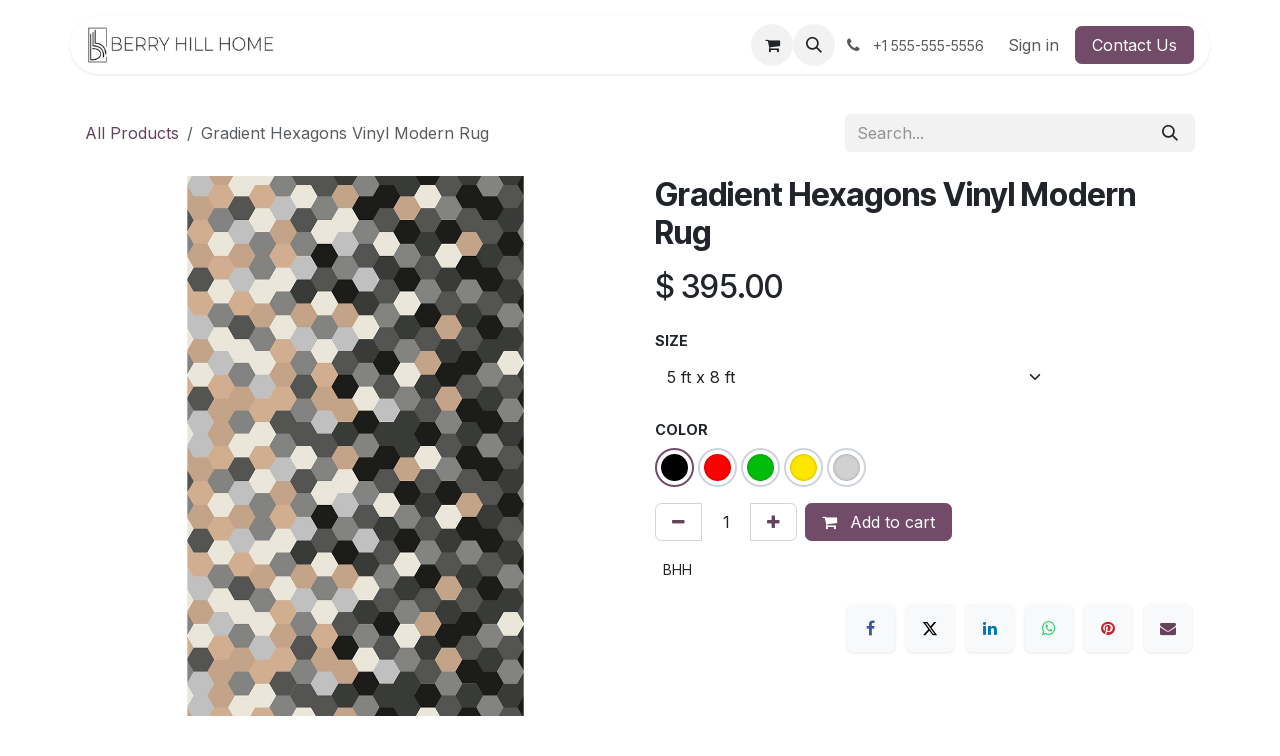

--- FILE ---
content_type: text/html; charset=utf-8
request_url: https://www.berryhillhome.com/shop/vm-ghx-gradient-hexagons-vinyl-modern-rug-34474
body_size: 12165
content:

        

<!DOCTYPE html>
        
<html lang="en-US" data-website-id="3" data-main-object="product.template(34474,)" data-add2cart-redirect="1">
    <head>
        <meta charset="utf-8"/>
        <meta http-equiv="X-UA-Compatible" content="IE=edge"/>
        <meta name="viewport" content="width=device-width, initial-scale=1"/>
        <meta name="generator" content="Odoo"/>
        <meta name="description" content="This eye-popping hexagon design makes a bold and undeniable statement in your room. An alternative to traditional rugs, our fine vinyl floor mats protect your floor surface and are easy to wipe clean. Large size option perfect for living, dining and patio areas. Available in gray, green, red, yellow and black."/>
            
        <meta property="og:type" content="website"/>
        <meta property="og:title" content="Gradient Hexagons Vinyl Floor Mat"/>
        <meta property="og:site_name" content="Berry Hill Home"/>
        <meta property="og:url" content="https://www.berryhillhome.com/shop/vm-ghx-gradient-hexagons-vinyl-modern-rug-34474"/>
        <meta property="og:image" content="https://www.berryhillhome.com/web/image/product.template/34474/image_1024?unique=683f587"/>
        <meta property="og:description" content="This eye-popping hexagon design makes a bold and undeniable statement in your room. An alternative to traditional rugs, our fine vinyl floor mats protect your floor surface and are easy to wipe clean. Large size option perfect for living, dining and patio areas. Available in gray, green, red, yellow and black."/>
            
        <meta name="twitter:card" content="summary_large_image"/>
        <meta name="twitter:title" content="Gradient Hexagons Vinyl Floor Mat"/>
        <meta name="twitter:image" content="https://www.berryhillhome.com/web/image/product.template/34474/image_1024?unique=683f587"/>
        <meta name="twitter:description" content="This eye-popping hexagon design makes a bold and undeniable statement in your room. An alternative to traditional rugs, our fine vinyl floor mats protect your floor surface and are easy to wipe clean. Large size option perfect for living, dining and patio areas. Available in gray, green, red, yellow and black."/>
        
        <link rel="canonical" href="https://www.berryhillhome.com/shop/vm-ghx-gradient-hexagons-vinyl-modern-rug-34474"/>
        
        <link rel="preconnect" href="https://fonts.gstatic.com/" crossorigin=""/>
        <title>Gradient Hexagons Vinyl Floor Mat</title>
        <link type="image/x-icon" rel="shortcut icon" href="/web/image/website/3/favicon?unique=a977fe8"/>
        <link rel="preload" href="/web/static/src/libs/fontawesome/fonts/fontawesome-webfont.woff2?v=4.7.0" as="font" crossorigin=""/>
        <link type="text/css" rel="stylesheet" href="/web/assets/3/92fd0dd/web.assets_frontend.min.css"/>
        <script id="web.layout.odooscript" type="text/javascript">
            var odoo = {
                csrf_token: "2f982bfe07deb1d776ed65713d93e244b8b6ed49o1800784635",
                debug: "",
            };
        </script>
        <script type="text/javascript">
            odoo.__session_info__ = {"is_admin": false, "is_system": false, "is_public": true, "is_internal_user": false, "is_website_user": true, "uid": null, "is_frontend": true, "profile_session": null, "profile_collectors": null, "profile_params": null, "show_effect": true, "currencies": {"4": {"symbol": "$", "position": "after", "digits": [69, 2]}, "1": {"symbol": "\u20ac", "position": "after", "digits": [69, 2]}, "2": {"symbol": "$", "position": "before", "digits": [69, 2]}}, "quick_login": true, "bundle_params": {"lang": "en_US", "website_id": 3}, "test_mode": false, "websocket_worker_version": "18.0-7", "translationURL": "/website/translations", "cache_hashes": {"translations": "a5e2eb263505632a69bd88a397d72526c75349e7"}, "recaptcha_public_key": "6LeqZKsnAAAAAGobBWBitx-DYDG70hSk98os9hyW", "geoip_country_code": "US", "geoip_phone_code": 1, "lang_url_code": "en"};
            if (!/(^|;\s)tz=/.test(document.cookie)) {
                const userTZ = Intl.DateTimeFormat().resolvedOptions().timeZone;
                document.cookie = `tz=${userTZ}; path=/`;
            }
        </script>
        <script type="text/javascript" defer="defer" src="/web/assets/3/d439c09/web.assets_frontend_minimal.min.js" onerror="__odooAssetError=1"></script>
        <script type="text/javascript" defer="defer" data-src="/web/assets/3/c1635ac/web.assets_frontend_lazy.min.js" onerror="__odooAssetError=1"></script>
        
        
    </head>
    <body>



        <div id="wrapwrap" class="   ">
            <a class="o_skip_to_content btn btn-primary rounded-0 visually-hidden-focusable position-absolute start-0" href="#wrap">Skip to Content</a>
                <header id="top" data-anchor="true" data-name="Header" data-extra-items-toggle-aria-label="Extra items button" class="   o_header_standard" style=" ">
                    
                <div class="container py-3 px-0">
    <nav data-name="Navbar" aria-label="Main" class="navbar navbar-expand-lg navbar-light o_colored_level o_cc o_full_border d-none d-lg-block rounded-pill py-2 px-3 shadow-sm ">
        

                <div id="o_main_nav" class="o_main_nav container">
                    
    <a data-name="Navbar Logo" href="/" class="navbar-brand logo me-4">
            
            <span role="img" aria-label="Logo of Berry Hill Home" title="Berry Hill Home"><img src="/web/image/website/3/logo/Berry%20Hill%20Home?unique=a977fe8" class="img img-fluid" width="95" height="40" alt="Berry Hill Home" loading="lazy"/></span>
        </a>
    
                    
    <ul role="menu" id="top_menu" class="nav navbar-nav top_menu o_menu_loading me-auto">
        

                        
    <li role="presentation" class="nav-item">
        <a role="menuitem" href="/shop/category/wallpaper-1365" class="nav-link ">
            <span>Wallpaper</span>
        </a>
    </li>
    <li role="presentation" class="nav-item">
        <a role="menuitem" href="/shop/category/floors-area-rugs-1360" class="nav-link ">
            <span>Area Rugs</span>
        </a>
    </li>
    <li role="presentation" class="nav-item">
        <a role="menuitem" href="/floors" class="nav-link ">
            <span>Floors</span>
        </a>
    </li>
    <li role="presentation" class="nav-item">
        <a role="menuitem" href="/shop/category/floors-kitchen-1361" class="nav-link ">
            <span>Kitchen</span>
        </a>
    </li>
    <li role="presentation" class="nav-item">
        <a role="menuitem" href="/collections/table-top" class="nav-link ">
            <span>Table Top</span>
        </a>
    </li>
    <li role="presentation" class="nav-item">
        <a role="menuitem" href="/shop/category/floors-runners-1362" class="nav-link ">
            <span>Runners</span>
        </a>
    </li>
    <li role="presentation" class="nav-item">
        <a role="menuitem" href="/shop/category/pillows-1369" class="nav-link ">
            <span>Pillows</span>
        </a>
    </li>
    <li role="presentation" class="nav-item">
        <a role="menuitem" href="/shop/category/floors-splat-mats-1364" class="nav-link ">
            <span>Splat Mats</span>
        </a>
    </li>
    <li role="presentation" class="nav-item">
        <a role="menuitem" href="/shop/category/floors-pet-food-mats-1363" class="nav-link ">
            <span>Pet Food Mats</span>
        </a>
    </li>
    <li role="presentation" class="nav-item">
        <a role="menuitem" href="/shop/category/table-top-placemats-1368" class="nav-link ">
            <span>Placemats</span>
        </a>
    </li>
    <li role="presentation" class="nav-item">
        <a role="menuitem" href="/shop/category/table-top-coasters-1367" class="nav-link ">
            <span>Coasters</span>
        </a>
    </li>
    <li role="presentation" class="nav-item">
        <a role="menuitem" href="/test" class="nav-link ">
            <span>​</span>
        </a>
    </li>
                    
    </ul>
                    
                    <ul class="navbar-nav align-items-center gap-1 flex-wrap flex-shrink-0 justify-content-end ps-3">
                        
        
            <li class=" divider d-none"></li> 
            <li class="o_wsale_my_cart  ">
                <a href="/shop/cart" aria-label="eCommerce cart" class="o_navlink_background btn position-relative rounded-circle p-1 text-center text-reset">
                    <div class="">
                        <i class="fa fa-shopping-cart fa-stack"></i>
                        <sup class="my_cart_quantity badge bg-primary position-absolute top-0 end-0 mt-n1 me-n1 rounded-pill d-none" data-order-id="">0</sup>
                    </div>
                </a>
            </li>
        
                        
        <li class="">
                <div class="modal fade css_editable_mode_hidden" id="o_search_modal" aria-hidden="true" tabindex="-1">
                    <div class="modal-dialog modal-lg pt-5">
                        <div class="modal-content mt-5">
    <form method="get" class="o_searchbar_form s_searchbar_input " action="/website/search" data-snippet="s_searchbar_input">
            <div role="search" class="input-group input-group-lg">
        <input type="search" name="search" class="search-query form-control oe_search_box border border-end-0 p-3 border-0 bg-light" placeholder="Search..." value="" data-search-type="all" data-limit="5" data-display-image="true" data-display-description="true" data-display-extra-link="true" data-display-detail="true" data-order-by="name asc"/>
        <button type="submit" aria-label="Search" title="Search" class="btn oe_search_button border border-start-0 px-4 bg-o-color-4">
            <i class="oi oi-search"></i>
        </button>
    </div>

            <input name="order" type="hidden" class="o_search_order_by oe_unremovable" value="name asc"/>
            
    
        </form>
                        </div>
                    </div>
                </div>
                <a data-bs-target="#o_search_modal" data-bs-toggle="modal" role="button" title="Search" href="#" class="btn rounded-circle p-1 lh-1 o_navlink_background text-reset o_not_editable">
                    <i class="oi oi-search fa-stack lh-lg"></i>
                </a>
        </li>
                        
        <li class="">
                <div data-name="Text" class="s_text_block ">
                    <a href="tel:+1 555-555-5556" class="nav-link o_nav-link_secondary p-2">
                        <i class="fa fa-1x fa-fw fa-phone me-1"></i>
                        <span class="o_force_ltr"><small>+1 555-555-5556</small></span>
                    </a>
                </div>
        </li>
                        
                        
                        
            <li class=" o_no_autohide_item">
                <a href="/web/login" class="nav-link o_nav_link_btn border px-3">Sign in</a>
            </li>
                        
        
        
                        
    <div class="oe_structure oe_structure_solo ">
      <section class="s_text_block o_colored_level oe_unremovable oe_unmovable" data-snippet="s_text_block" data-name="Text" style="background-image: none;">
        <div class="container">
          <a href="/forms/contact" class="_cta btn btn-primary oe_unremovable btn_ca" data-bs-original-title="" title="">Contact Us</a>
        </div>
      </section>
    </div>
                    </ul>
                </div>
            
    </nav>
    <nav data-name="Navbar" aria-label="Mobile" class="navbar  navbar-light o_colored_level o_cc o_header_mobile d-block d-lg-none shadow-sm o_full_border mx-1 rounded-pill px-3">
        

        <div class="o_main_nav container flex-wrap justify-content-between">
            
    <a data-name="Navbar Logo" href="/" class="navbar-brand logo ">
            
            <span role="img" aria-label="Logo of Berry Hill Home" title="Berry Hill Home"><img src="/web/image/website/3/logo/Berry%20Hill%20Home?unique=a977fe8" class="img img-fluid" width="95" height="40" alt="Berry Hill Home" loading="lazy"/></span>
        </a>
    
            <ul class="o_header_mobile_buttons_wrap navbar-nav flex-row align-items-center gap-2 mb-0">
        
            <li class=" divider d-none"></li> 
            <li class="o_wsale_my_cart  ">
                <a href="/shop/cart" aria-label="eCommerce cart" class="o_navlink_background_hover btn position-relative rounded-circle border-0 p-1 text-reset">
                    <div class="">
                        <i class="fa fa-shopping-cart fa-stack"></i>
                        <sup class="my_cart_quantity badge bg-primary position-absolute top-0 end-0 mt-n1 me-n1 rounded-pill d-none" data-order-id="">0</sup>
                    </div>
                </a>
            </li>
        
                <li class="o_not_editable">
                    <button class="nav-link btn me-auto p-2" type="button" data-bs-toggle="offcanvas" data-bs-target="#top_menu_collapse_mobile" aria-controls="top_menu_collapse_mobile" aria-expanded="false" aria-label="Toggle navigation">
                        <span class="navbar-toggler-icon"></span>
                    </button>
                </li>
            </ul>
            <div id="top_menu_collapse_mobile" class="offcanvas offcanvas-end o_navbar_mobile">
                <div class="offcanvas-header justify-content-end o_not_editable">
                    <button type="button" class="nav-link btn-close" data-bs-dismiss="offcanvas" aria-label="Close"></button>
                </div>
                <div class="offcanvas-body d-flex flex-column justify-content-between h-100 w-100">
                    <ul class="navbar-nav">
                        
                        
        <li class="">
    <form method="get" class="o_searchbar_form s_searchbar_input " action="/website/search" data-snippet="s_searchbar_input">
            <div role="search" class="input-group mb-3">
        <input type="search" name="search" class="search-query form-control oe_search_box rounded-start-pill text-bg-light ps-3 border-0 bg-light" placeholder="Search..." value="" data-search-type="all" data-limit="0" data-display-image="true" data-display-description="true" data-display-extra-link="true" data-display-detail="true" data-order-by="name asc"/>
        <button type="submit" aria-label="Search" title="Search" class="btn oe_search_button rounded-end-pill bg-o-color-3 pe-3">
            <i class="oi oi-search"></i>
        </button>
    </div>

            <input name="order" type="hidden" class="o_search_order_by oe_unremovable" value="name asc"/>
            
    
        </form>
        </li>
                        
    <ul role="menu" class="nav navbar-nav top_menu  ">
        

                            
    <li role="presentation" class="nav-item">
        <a role="menuitem" href="/shop/category/wallpaper-1365" class="nav-link ">
            <span>Wallpaper</span>
        </a>
    </li>
    <li role="presentation" class="nav-item">
        <a role="menuitem" href="/shop/category/floors-area-rugs-1360" class="nav-link ">
            <span>Area Rugs</span>
        </a>
    </li>
    <li role="presentation" class="nav-item">
        <a role="menuitem" href="/floors" class="nav-link ">
            <span>Floors</span>
        </a>
    </li>
    <li role="presentation" class="nav-item">
        <a role="menuitem" href="/shop/category/floors-kitchen-1361" class="nav-link ">
            <span>Kitchen</span>
        </a>
    </li>
    <li role="presentation" class="nav-item">
        <a role="menuitem" href="/collections/table-top" class="nav-link ">
            <span>Table Top</span>
        </a>
    </li>
    <li role="presentation" class="nav-item">
        <a role="menuitem" href="/shop/category/floors-runners-1362" class="nav-link ">
            <span>Runners</span>
        </a>
    </li>
    <li role="presentation" class="nav-item">
        <a role="menuitem" href="/shop/category/pillows-1369" class="nav-link ">
            <span>Pillows</span>
        </a>
    </li>
    <li role="presentation" class="nav-item">
        <a role="menuitem" href="/shop/category/floors-splat-mats-1364" class="nav-link ">
            <span>Splat Mats</span>
        </a>
    </li>
    <li role="presentation" class="nav-item">
        <a role="menuitem" href="/shop/category/floors-pet-food-mats-1363" class="nav-link ">
            <span>Pet Food Mats</span>
        </a>
    </li>
    <li role="presentation" class="nav-item">
        <a role="menuitem" href="/shop/category/table-top-placemats-1368" class="nav-link ">
            <span>Placemats</span>
        </a>
    </li>
    <li role="presentation" class="nav-item">
        <a role="menuitem" href="/shop/category/table-top-coasters-1367" class="nav-link ">
            <span>Coasters</span>
        </a>
    </li>
    <li role="presentation" class="nav-item">
        <a role="menuitem" href="/test" class="nav-link ">
            <span>​</span>
        </a>
    </li>
                        
    </ul>
                        
        <li class="">
                <div data-name="Text" class="s_text_block mt-2 border-top pt-2 o_border_contrast">
                    <a href="tel:+1 555-555-5556" class="nav-link o_nav-link_secondary p-2">
                        <i class="fa fa-1x fa-fw fa-phone me-1"></i>
                        <span class="o_force_ltr"><small>+1 555-555-5556</small></span>
                    </a>
                </div>
        </li>
                        
                    </ul>
                    <ul class="navbar-nav gap-2 mt-3 w-100">
                        
                        
            <li class=" o_no_autohide_item">
                <a href="/web/login" class="nav-link o_nav_link_btn w-100 border text-center">Sign in</a>
            </li>
                        
        
        
                        
    <div class="oe_structure oe_structure_solo ">
      <section class="s_text_block o_colored_level oe_unremovable oe_unmovable" data-snippet="s_text_block" data-name="Text" style="background-image: none;">
        <div class="container">
          <a href="/forms/contact" class="_cta btn btn-primary oe_unremovable btn_ca w-100" data-bs-original-title="" title="">Contact Us</a>
        </div>
      </section>
    </div>
                    </ul>
                </div>
            </div>
        </div>
    
    </nav>
        </div>
    
        </header>
                <main>
                    
            <div itemscope="itemscope" itemtype="http://schema.org/Product" id="wrap" class="js_sale o_wsale_product_page ecom-zoomable zoomodoo-next" data-ecom-zoom-click="1">
                <div class="oe_structure oe_empty oe_structure_not_nearest" id="oe_structure_website_sale_product_1" data-editor-message="DROP BUILDING BLOCKS HERE TO MAKE THEM AVAILABLE ACROSS ALL PRODUCTS"></div>
                <section id="product_detail" class="oe_website_sale container my-3 my-lg-4 " data-view-track="1" data-product-tracking-info="{&#34;item_id&#34;: 751146, &#34;item_name&#34;: &#34;Gradient Hexagons Vinyl Modern Rug (5 ft x 8 ft, Black)&#34;, &#34;item_category&#34;: &#34;BHH&#34;, &#34;currency&#34;: &#34;USD&#34;, &#34;price&#34;: 395.0}">
                    <div class="row align-items-center">
                        <div class="col d-flex align-items-center order-1 order-lg-0">
                            <ol class="o_wsale_breadcrumb breadcrumb p-0 mb-4 m-lg-0">
                                <li class="o_not_editable breadcrumb-item d-none d-lg-inline-block">
                                    <a href="/shop">
                                        <i class="oi oi-chevron-left d-lg-none me-1" role="presentation"></i>All Products
                                    </a>
                                </li>
                                <li class="o_not_editable breadcrumb-item d-lg-none">
                                    <a class="py-2 py-lg-0" href="/shop">
                                        <i class="oi oi-chevron-left me-1" role="presentation"></i>All Products
                                    </a>
                                </li>
                                <li class="breadcrumb-item d-none d-lg-inline-block active">
                                    <span>Gradient Hexagons Vinyl Modern Rug</span>
                                </li>
                            </ol>
                        </div>
                        <div class="col-lg-4 d-flex align-items-center">
                            <div class="d-flex justify-content-between w-100">
    <form method="get" class="o_searchbar_form s_searchbar_input o_wsale_products_searchbar_form me-auto flex-grow-1 mb-4 mb-lg-0" action="/shop" data-snippet="s_searchbar_input">
            <div role="search" class="input-group me-sm-2">
        <input type="search" name="search" class="search-query form-control oe_search_box border-0 text-bg-light border-0 bg-light" placeholder="Search..." data-search-type="products" data-limit="5" data-display-image="true" data-display-description="true" data-display-extra-link="true" data-display-detail="true" data-order-by="name asc"/>
        <button type="submit" aria-label="Search" title="Search" class="btn oe_search_button btn btn-light">
            <i class="oi oi-search"></i>
        </button>
    </div>

            <input name="order" type="hidden" class="o_search_order_by oe_unremovable" value="name asc"/>
            
        
        </form>
        <div class="o_pricelist_dropdown dropdown d-none">
            
                <a role="button" href="#" data-bs-toggle="dropdown" class="dropdown-toggle btn btn-light">
                    Public Pricelist
                </a>
                <div class="dropdown-menu" role="menu">
                        <a role="menuitem" class="dropdown-item" href="/shop/change_pricelist/1">
                            <span class="switcher_pricelist small" data-pl_id="1">Public Pricelist</span>
                        </a>
                </div>
            
        </div>
                            </div>
                        </div>
                    </div>
                    <div class="row" id="product_detail_main" data-name="Product Page" data-image_width="50_pc" data-image_layout="carousel">
                        <div class="col-lg-6 mt-lg-4 o_wsale_product_images position-relative" data-image-amount="1">
        <div id="o-carousel-product" data-bs-ride="true" class=" carousel slide position-sticky mb-3 overflow-hidden" data-name="Product Carousel">
            <div class="o_carousel_product_outer carousel-outer position-relative d-flex align-items-center w-100 overflow-hidden">
                <div class="carousel-inner h-100">
                        <div class="carousel-item h-100 text-center active">
        <div class="position-relative d-inline-flex overflow-hidden m-auto h-100">
            <span class="o_ribbon d-none z-1" style=""></span>
            <div name="o_img_with_max_suggested_width" class="d-flex align-items-start justify-content-center h-100 oe_unmovable"><img src="/web/image/product.product/751146/image_1024/Gradient%20Hexagons%20Vinyl%20Modern%20Rug%20%285%20ft%20x%208%20ft%2C%20Black%29?unique=3df4f3b" class="img img-fluid oe_unmovable product_detail_img mh-100" alt="Gradient Hexagons Vinyl Modern Rug" data-zoom="1" data-zoom-image="/web/image/product.product/751146/image_1920/Gradient%20Hexagons%20Vinyl%20Modern%20Rug%20%285%20ft%20x%208%20ft%2C%20Black%29?unique=3df4f3b" loading="lazy"/></div>
        </div>
                        </div>
                </div>
            </div>
        </div>
                        </div>
                        <div id="product_details" class="col-lg-6 mt-md-4">
                            <h1 itemprop="name">Gradient Hexagons Vinyl Modern Rug</h1>
                            <span itemprop="url" style="display:none;">https://www.berryhillhome.com/shop/vm-ghx-gradient-hexagons-vinyl-modern-rug-34474</span>
                            <span itemprop="image" style="display:none;">https://www.berryhillhome.com/web/image/product.template/34474/image_1920?unique=683f587</span>
                            
                            <form action="/shop/cart/update" method="POST">
                                <input type="hidden" name="csrf_token" value="2f982bfe07deb1d776ed65713d93e244b8b6ed49o1800784635"/>
                                <div class="js_product js_main_product mb-3">
                                    <div>
        <div itemprop="offers" itemscope="itemscope" itemtype="http://schema.org/Offer" class="product_price mt-2 mb-3 d-inline-block ">
            <h3 class="css_editable_mode_hidden">
                <span class="oe_price" style="white-space: nowrap;" data-oe-type="monetary" data-oe-expression="combination_info[&#39;price&#39;]">$ <span class="oe_currency_value">395.00</span></span>
                <span itemprop="price" style="display:none;">395.0</span>
                <span itemprop="priceCurrency" style="display:none;">USD</span>
                <span style="text-decoration: line-through; white-space: nowrap;" itemprop="listPrice" class="text-muted oe_default_price ms-1 h5 d-none" data-oe-type="monetary" data-oe-expression="combination_info[&#39;list_price&#39;]">$ <span class="oe_currency_value">395.00</span></span>
            </h3>
        </div>
        <div id="product_unavailable" class="d-none">
            <h3 class="fst-italic">Not Available For Sale</h3>
        </div>
                                    </div>
                                    
                                        <input type="hidden" class="product_id" name="product_id" value="751146"/>
                                        <input type="hidden" class="product_template_id" name="product_template_id" value="34474"/>
                                        <input type="hidden" class="product_category_id" name="product_category_id" value="1360"/>
        <ul class="list-unstyled js_add_cart_variants mb-0 flex-column" data-attribute_exclusions="{&#34;exclusions&#34;: {&#34;217512&#34;: [], &#34;217513&#34;: [], &#34;217514&#34;: [], &#34;217517&#34;: [], &#34;217516&#34;: [], &#34;217518&#34;: [], &#34;217515&#34;: []}, &#34;archived_combinations&#34;: [], &#34;parent_exclusions&#34;: {}, &#34;parent_combination&#34;: [], &#34;parent_product_name&#34;: null, &#34;mapped_attribute_names&#34;: {&#34;217512&#34;: &#34;Size: 5 ft x 8 ft&#34;, &#34;217513&#34;: &#34;Size: 4 in x 4 in color and material sample&#34;, &#34;217514&#34;: &#34;Color: Black&#34;, &#34;217517&#34;: &#34;Color: Red&#34;, &#34;217516&#34;: &#34;Color: Green&#34;, &#34;217518&#34;: &#34;Color: Yellow&#34;, &#34;217515&#34;: &#34;Color: Gray&#34;}}">

                
                <li data-attribute_id="1" data-attribute_name="Size" data-attribute_display_type="select" class="variant_attribute ">

                    
                    <strong class="attribute_name">Size</strong>

                        <select data-attribute_id="1" class="form-select css_attribute_select o_wsale_product_attribute js_variant_change always " name="ptal-66382">
                                <option value="217512" data-attribute-value-id="119" data-value_id="217512" data-value_name="5 ft x 8 ft" data-attribute_name="Size" selected="True">
                                    <span>5 ft x 8 ft</span>
       
                                </option>
                                <option value="217513" data-attribute-value-id="120" data-value_id="217513" data-value_name="4 in x 4 in color and material sample" data-attribute_name="Size">
                                    <span>4 in x 4 in color and material sample</span>
       
                                </option>
                        </select>
                </li>

                
                <li data-attribute_id="8" data-attribute_name="Color" data-attribute_display_type="color" class="variant_attribute ">

                    
                    <strong class="attribute_name">Color</strong>

                        <ul data-attribute_id="8" class="list-inline o_wsale_product_attribute ">
                            <li class="list-inline-item me-1">
                                <label style="background:#000000" class="css_attribute_color active  ">
                                      <input type="radio" class="js_variant_change  always" checked="True" name="ptal-66383" value="217514" title="Black" data-attribute-value-id="18" data-value_id="217514" data-value_name="Black" data-attribute_name="Color"/>
                                </label>
                            </li><li class="list-inline-item me-1">
                                <label style="background:#FF0000" class="css_attribute_color   ">
                                      <input type="radio" class="js_variant_change  always" name="ptal-66383" value="217517" title="Red" data-attribute-value-id="15" data-value_id="217517" data-value_name="Red" data-attribute_name="Color"/>
                                </label>
                            </li><li class="list-inline-item me-1">
                                <label style="background:#00BD09" class="css_attribute_color   ">
                                      <input type="radio" class="js_variant_change  always" name="ptal-66383" value="217516" title="Green" data-attribute-value-id="17" data-value_id="217516" data-value_name="Green" data-attribute_name="Color"/>
                                </label>
                            </li><li class="list-inline-item me-1">
                                <label style="background:#FFE600" class="css_attribute_color   ">
                                      <input type="radio" class="js_variant_change  always" name="ptal-66383" value="217518" title="Yellow" data-attribute-value-id="47" data-value_id="217518" data-value_name="Yellow" data-attribute_name="Color"/>
                                </label>
                            </li><li class="list-inline-item me-1">
                                <label style="background:#D1D1D1" class="css_attribute_color   ">
                                      <input type="radio" class="js_variant_change  always" name="ptal-66383" value="217515" title="Gray" data-attribute-value-id="132" data-value_id="217515" data-value_name="Gray" data-attribute_name="Color"/>
                                </label>
                            </li>
                        </ul>
                </li>
        </ul>
                                    
                                    <p class="css_not_available_msg alert alert-warning">This combination does not exist.</p>
                                    <div id="o_wsale_cta_wrapper" class="d-flex flex-wrap align-items-center">
                                        
            <div contenteditable="false" class="css_quantity input-group d-inline-flex me-2 mb-2 align-middle">
                <a class="btn btn-link js_add_cart_json" aria-label="Remove one" title="Remove one" href="#">
                    <i class="fa fa-minus"></i>
                </a>
                <input type="text" class="form-control quantity text-center" data-min="1" name="add_qty" value="1"/>
                <a class="btn btn-link float_left js_add_cart_json" aria-label="Add one" title="Add one" href="#">
                    <i class="fa fa-plus"></i>
                </a>
            </div>
                                        <div id="add_to_cart_wrap" class="d-inline-flex align-items-center mb-2 me-auto">
                                            <a data-animation-selector=".o_wsale_product_images" role="button" id="add_to_cart" href="#" class="btn btn-primary js_check_product a-submit flex-grow-1">
                                                <i class="fa fa-shopping-cart me-2"></i>
                                                Add to cart
                                            </a>
                                        </div>
                                        <div id="product_option_block" class="d-flex flex-wrap w-100"></div>
                                    </div>
            <div class="availability_messages o_not_editable"></div>
        <div class="o_product_tags o_field_tags d-flex flex-wrap align-items-center gap-2 mb-2 mt-1">
                    <span class="position-relative order-1 py-1 px-2">
                        <span class="position-absolute top-0 start-0 w-100 h-100 rounded" style="background-color: 11; opacity: .2;"></span>
                        <span class="text-nowrap small" style="color: 11">BHH</span>
                    </span>
        </div>
                                </div>
                            </form>
                            <div id="contact_us_wrapper" class="d-none oe_structure oe_structure_solo ">
                                <section class="s_text_block" data-snippet="s_text_block" data-name="Text">
                                    <div class="container">
                                        <a class="btn btn-primary btn_cta" href="/contactus">
                                            Contact Us
                                        </a>
                                    </div>
                                </section>
                            </div>
                            <div id="product_attributes_simple">
                                <table class="table table-sm text-muted d-none">
                                </table>
                            </div>
                            <div id="o_product_terms_and_share" class="d-flex justify-content-between flex-column flex-md-row align-items-md-end gap-3 mb-3">
    <p class="text-muted h6 mt-3">
                
           &nbsp;</p>
            <div data-snippet="s_share" data-name="Share" class="s_share text-start o_no_link_popover">
                <h4 class="s_share_title d-none o_default_snippet_text">Share</h4>
                <a href="https://www.facebook.com/sharer/sharer.php?u={url}" target="_blank" aria-label="Facebook" class="s_share_facebook">
                    <i class="fa fa-facebook rounded shadow-sm"></i>
                </a>
                <a href="https://twitter.com/intent/tweet?text={title}&amp;url={url}" target="_blank" aria-label="X" class="s_share_twitter">
                    <i class="fa fa-twitter rounded shadow-sm"></i>
                </a>
                <a href="https://www.linkedin.com/sharing/share-offsite/?url={url}" target="_blank" aria-label="LinkedIn" class="s_share_linkedin">
                    <i class="fa fa-linkedin rounded shadow-sm"></i>
                </a>
                <a href="https://wa.me/?text={title}" target="_blank" aria-label="WhatsApp" class="s_share_whatsapp">
                    <i class="fa fa-whatsapp rounded shadow-sm"></i>
                </a>
                <a href="https://pinterest.com/pin/create/button/?url={url}&amp;media={media}&amp;description={title}" target="_blank" aria-label="Pinterest" class="s_share_pinterest">
                    <i class="fa fa-pinterest rounded shadow-sm"></i>
                </a>
                <a href="mailto:?body={url}&amp;subject={title}" aria-label="Email" class="s_share_email">
                    <i class="fa fa-envelope rounded shadow-sm"></i>
                </a>
            </div></div>
            <input id="wsale_user_email" type="hidden" value=""/>
                        </div>
                    </div>
                </section>
                <div itemprop="description" class="oe_structure oe_empty mt16" id="product_full_description"><section class="s_text_block o_colored_level pt0 pb0" data-snippet="s_text_block" data-name="Text" style="background-image: none;">        <div class="container s_allow_columns"> <p><strong>Gradient Hexagons Vinyl Floor Mat</strong></p><p>This area rug screams "I'm Here"! This eye-popping hexagon design is a sure fire conversation starter. An alternative to traditional rugs, our fine vinyl floor mats protect your floor surface and are easy to wipe clean. Large size option perfect for living, dining and patio areas. Available in gray, green, red, yellow and black.</p><ul type="disc">
<li>5' x 8'</li>
<li>5 color choices: gray, green, red, yellow, black</li>
<li>Want to make sure our rug color is what you are looking for? Order a color sample in the SIZE drop down menu above</li>
<li>Durable 1/16" PVC coated polyester woven fabric - <a href="/pages/berry-hill-home-vinyl-rug-thickness">about the thickness of a nickel</a>
</li>
<li>You can make sure our vinyl mat material is right for you by ordering a FREE sample - <a href="/products/free-vinyl-material-sample">Click here </a>
</li>
<li><a href="/pages/phthalate-free-products">Phthalate Free for your safety and protection.</a></li>
<li>Contains an anti-microbial treatment for health and safety</li>
<li>Great for Indoor or controlled outdoor use, such as a screened-in porch</li>
<li>Our coated top surface helps the rug lay flat while the non-slip backing helps prevent falls</li>
</ul><p><strong>Handle &amp; Care</strong></p><ul>
<li>Carpet pads are not necessary</li>
<li>Clean with diluted hand soap and a damp cloth.</li>
<li>Rinse and dry after cleaning.</li>
<li>Do not drag furniture across your vinyl floor covering</li>
<li>Use furniture pads under all furniture legs</li>
</ul><p><a href="/policies/return-policy"><strong>Return Policy</strong>:</a> We want you to be happy with your purchase! We also want to keep our prices as low as possible. To help us do both, please make sure you read and understand our <a href="/policies/return-policy"><strong>Return Policy</strong></a>.</p>  </div>    </section></div>
                <div class="oe_structure oe_empty oe_structure_not_nearest mt16" id="oe_structure_website_sale_product_2" data-editor-message="DROP BUILDING BLOCKS HERE TO MAKE THEM AVAILABLE ACROSS ALL PRODUCTS">
      <section class="s_three_columns o_cc o_cc2 pt32 pb32 o_colored_level" data-vcss="001" data-snippet="s_three_columns" style="background-image: none;" data-bs-original-title="" title="" aria-describedby="tooltip534816" data-name="Lower Page Information">
        <div class="container">
          <div class="row d-flex align-items-stretch">
            <div class="col-lg-4 s_col_no_bgcolor pt16 pb16">
              <div class="card bg-white h-100">
                <a data-bs-original-title="" title="" href="https://www.berryhillhome.com/pages/phthalate-free-products-berry-hill-home">
                  <img class="card-img-top" src="https://cdn.shopify.com/s/files/1/0603/0704/6558/files/BHH-Phlalate_540x.jpg?v=1647908503" loading="lazy" data-bs-original-title="" title="Phthalate Free Vinyl" aria-describedby="tooltip196620" data-resize-width="690" style="" alt="Phthalate Free Vinyl Mats and Rugs"/>
                </a>
                <div class="card-body">
                  <h3 class="card-title">
                    <span style="font-size: 24.7px" class="o_default_snippet_text">
                      <a href="/pages/phthalate-free-products" class="o_default_snippet_text">PHTHALATE FREE VINYL</a>
                    </span>
                    <br/>
                  </h3>
                  <p class="card-text o_default_snippet_text">
Your health and safety is important to us.&nbsp; Our fine vinyl rugs are phthalate free and have&nbsp;an anti-microbial treatment.
<br/></p>
                </div>
              </div>
            </div>
            <div class="col-lg-4 s_col_no_bgcolor pt16 pb16">
              <div class="card bg-white h-100">
                <a data-bs-original-title="" title="" href="/forms/custom-project-request">
                  <img class="card-img-top" src="https://cdn.shopify.com/s/files/1/0603/0704/6558/files/PaintColorSwatches_540x.jpg?v=1647908618" alt="" loading="lazy" data-bs-original-title="" title="" aria-describedby="tooltip999724" data-resize-width="690" style=""/>
                </a>
                <div class="card-body">
                  <h3 class="card-title">
                    <span style="font-size: 24.7px" class="o_default_snippet_text">
                      <a href="/forms/custom-project-request" class="o_default_snippet_text">CUSTOM COLORS</a>
                    </span>
                    <br/>
                  </h3>
                  <p class="card-text o_default_snippet_text">
Need a custom color for your next project?&nbsp; Need to match a paint color in an existing room?&nbsp; Our designers are here to help.
<br/></p>
                </div>
              </div>
            </div>
            <div class="col-lg-4 s_col_no_bgcolor pt16 pb16" data-bs-original-title="" title="" aria-describedby="tooltip523183">
              <div class="card bg-white h-100" style="">
                <a data-bs-original-title="" title="" href="/forms/custom-project-request">
                  <img class="card-img-top" src="https://cdn.shopify.com/s/files/1/0603/0704/6558/files/DwellAndGood_Mat1_540x.jpg?v=1647908558" alt="Custom Vinyl Mats and Rugs in All Shapes and Sizes" loading="lazy" data-bs-original-title="" title="" aria-describedby="tooltip313127" data-resize-width="690" style=""/>
                </a>
                <div class="card-body">
                  <h3 class="card-title">
                    <span style="font-size: 24.7px">
                      <a href="/forms/custom-project-request" class="o_default_snippet_text">CUSTOM SHAPES AND SIZES</a>
                    </span>
                    <br/>
                  </h3>
                  <p class="card-text o_default_snippet_text">
We customize vinyl rugs every day.&nbsp; If you need an exact size, let us know.&nbsp; Our designers will make sure your&nbsp;vinyl rug fits just right.
<br/></p>
                </div>
              </div>
            </div>
          </div>
        </div>
      </section>
    </div>
  </div>
        
        <div id="o_shared_blocks" class="oe_unremovable"></div>
                </main>
                <footer id="bottom" data-anchor="true" data-name="Footer" class="o_footer o_colored_level o_cc ">
                    <div id="footer" class="oe_structure oe_structure_solo" style="">
      <section class="s_text_block pt40 pb16" data-snippet="s_text_block" data-name="Text" style="background-image: none;" id="Useful-Links" data-anchor="true" data-bs-original-title="" title="" aria-describedby="tooltip735021">
        <div class="container">
          <div class="row" data-bs-original-title="" title="" aria-describedby="tooltip955175">
            <div class="col-lg-2 pt24 pb24 o_colored_level" data-bs-original-title="" title="" aria-describedby="tooltip927808" style="">
              <h5 class="mb-3">
                <br/>
              </h5>
              <ul class="list-unstyled">
                <li data-bs-original-title="" title="" aria-describedby="tooltip934544">
                  <a href="/">Home</a>
                </li>
                <li data-bs-original-title="" title="" aria-describedby="tooltip222362">
                  <a href="/about-us" data-bs-original-title="" title="">About us</a>
                </li>
                <li data-bs-original-title="" title="" aria-describedby="tooltip777184">
                  <a href="/" data-bs-original-title="" title="">Products</a>
                </li>
                <li data-bs-original-title="" title="" aria-describedby="tooltip235464">
                  <a href="/pages/phthalate-free-products" data-bs-original-title="" title="">Product Safety</a>
                  <br/>
                </li>
                <li>
                  <a href="/blog" data-bs-original-title="" title="">Our Blog</a>
                </li>
              </ul>
            </div>
            <div class="pt24 pb24 o_colored_level col-lg-2" style="" data-bs-original-title="" title="" aria-describedby="tooltip271890">
              <h5 class="mb-3">
                <br/>
              </h5>
              <p data-bs-original-title="" title="" aria-describedby="tooltip372024">
                <a href="/policies/privacy">Privacy Policy</a>
                <br/>
                <a href="/policies/shipping-policy">Shipping Policy</a>
                <br/>
                <a href="/policies/return-policy">Return Policy<br/></a>
                <a href="/pages/faq" data-bs-original-title="" title="">FAQ</a>
              </p>
              <p>
                <br/>
              </p>
            </div>
            <div id="connect" class="col-lg-4 offset-lg-1 pt24 pb24 o_colored_level" data-bs-original-title="" title="" aria-describedby="tooltip676060" style="">
              <h5 class="mb-3">Connect with us</h5>
              <ul class="list-unstyled">
                <li data-bs-original-title="" title="" aria-describedby="tooltip160444">
                  <i class="fa fa-comment fa-fw me-2"></i>
                  <span>
                    <a href="/forms/contact" data-bs-original-title="" title="">Contact us</a>
                  </span>
                </li>
                <li data-bs-original-title="" title="" aria-describedby="tooltip33989">
                  <i class="fa fa-envelope fa-fw me-2"></i>
                  <span>
                    <a href="https://hello@berryhillhome.com" data-bs-original-title="" title="">hello@berryhillhome.com</a>
                  </span>
                </li>
                <li data-bs-original-title="" title="" aria-describedby="tooltip907602">
                  <i class="fa fa-phone fa-fw me-2"></i>
                  <span class="o_force_ltr">
                    <a href="tel:+1 833.638.2640" data-bs-original-title="" title="" aria-describedby="popover303365">+1 (833) 638-2640</a>
                  </span>
                </li>
              </ul>
              <div class="s_share text-start" data-snippet="s_share" data-name="Social Media" data-bs-original-title="" title="" aria-describedby="tooltip482375">
                <h5 class="s_share_title d-none">Follow us</h5>
                <a class="s_share_facebook" target="_blank" data-bs-original-title="" title="" href="https://www.facebook.com/BerryHillHomeDecor1/">
                  <i class="fa fa-facebook rounded-circle shadow-sm" data-bs-original-title="" title="" aria-describedby="tooltip401868"></i>
                </a>
                <a href="https://www.pinterest.com/BerryHillHome/" class="s_share_twitter" target="_blank" data-bs-original-title="" title="">
                  <i class="fa rounded-circle shadow-sm fa-pinterest-p" data-bs-original-title="" title="" aria-describedby="tooltip734196"></i>
                </a>
                <a href="https://www.instagram.com/berryhillhome/" class="s_share_linkedin" target="_blank" data-bs-original-title="" title="">
                  <i class="fa rounded-circle shadow-sm fa-instagram" data-bs-original-title="" title="" aria-describedby="tooltip788373"></i>
                </a>
                <a href="/" class="link-800 float-end">
                  <i class="fa fa-home rounded-circle shadow-sm"></i>
                </a>
              </div>
            </div>
          </div>
        </div>
      </section>
    </div>
  <div class="o_footer_copyright o_colored_level o_cc" data-name="Copyright">
                        <div class="container py-3">
                            <div class="row">
                                <div class="col-sm text-center text-sm-start text-muted">
                                    <span class="o_footer_copyright_name mr-2">Copyright © BerryHillHome.com</span>
        
        
                                </div>
                                <div class="col-sm text-center text-sm-end o_not_editable">
        <div class="o_brand_promotion">
        Powered by 
            <a target="_blank" class="badge text-bg-light" href="http://www.odoo.com?utm_source=db&amp;utm_medium=website">
                <img alt="Odoo" src="/web/static/img/odoo_logo_tiny.png" width="62" height="20" style="width: auto; height: 1em; vertical-align: baseline;" loading="lazy"/>
            </a>
        - 
                    The #1 <a target="_blank" href="http://www.odoo.com/app/ecommerce?utm_source=db&amp;utm_medium=website">Open Source eCommerce</a>
                
        </div>
                                </div>
                            </div>
                        </div>
                    </div>
                </footer>
            </div>
            <script id="tracking_code" async="async" src="https://www.googletagmanager.com/gtag/js?id=G-VZM4BW8VPX"></script>
            <script id="tracking_code_config">
                window.dataLayer = window.dataLayer || [];
                function gtag(){dataLayer.push(arguments);}
                gtag('consent', 'default', {
                    'ad_storage': 'denied',
                    'ad_user_data': 'denied',
                    'ad_personalization': 'denied',
                    'analytics_storage': 'denied',
                });
                gtag('js', new Date());
                gtag('config', 'G-VZM4BW8VPX');
                function allConsentsGranted() {
                    gtag('consent', 'update', {
                        'ad_storage': 'granted',
                        'ad_user_data': 'granted',
                        'ad_personalization': 'granted',
                        'analytics_storage': 'granted',
                    });
                }
                    allConsentsGranted();
            </script>
        
        </body>
</html>